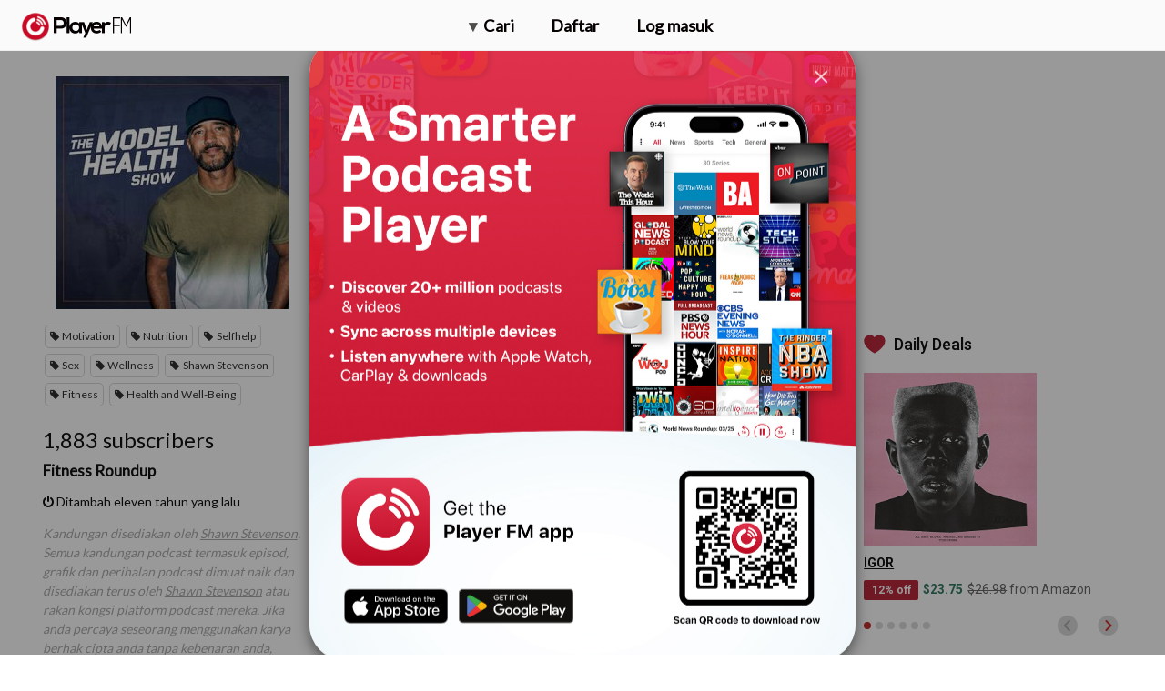

--- FILE ---
content_type: text/html; charset=utf-8
request_url: https://ms.player.fm/series/the-model-health-show-60566/channels
body_size: -102
content:
<div class='page-title'>
Player FM - Internet Radio Done Right
</div>
<h3>1,883 subscribers</h3>
<p></p>
<div class='section channelSection'>
<div class='channelList inlined'>
<div class='channel article mini inlined with-link' data-channel-type='subscription' data-hybrid-id='1695764' data-id='1695764' data-owner-id='3' data-owner-name='featured' data-slug='fitness-roundup' data-title='Fitness Roundup' data-track-position>
<span class='control-icons'>


</span>
<a class="link channel-title" data-type="html" data-remote="true" href="/featured/fitness-roundup">Fitness Roundup</a>
</div>

</div>
</div>

<p></p>
<div class='added-info'>
<div class='when-manager-rights'>
<i class="fa fa-check"></i>
Checked 5d ago
<br>
</div>
<i class="fa fa-power-off"></i>
Ditambah eleven tahun yang lalu
</div>

